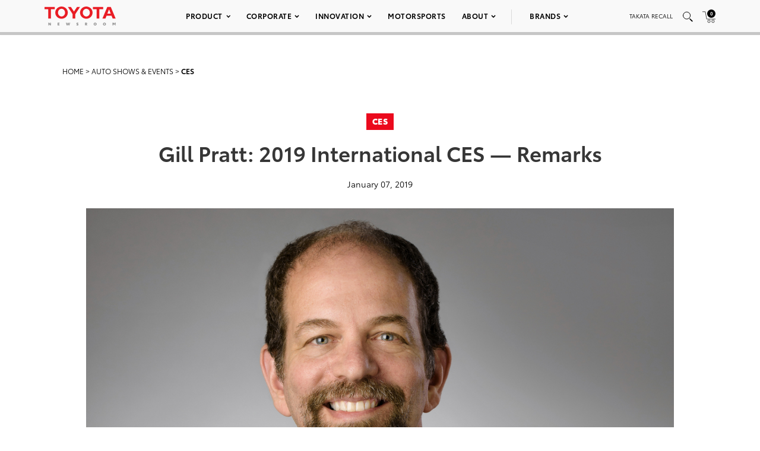

--- FILE ---
content_type: text/html; charset=utf-8
request_url: https://www.google.com/recaptcha/api2/anchor?ar=1&k=6Ldl55gUAAAAAODWLNyPR_2KfYHNm-DfOveo0xfH&co=aHR0cHM6Ly9wcmVzc3Jvb20udG95b3RhLmNvbTo0NDM.&hl=en&v=PoyoqOPhxBO7pBk68S4YbpHZ&size=normal&anchor-ms=20000&execute-ms=30000&cb=g76gz4w61tkz
body_size: 49629
content:
<!DOCTYPE HTML><html dir="ltr" lang="en"><head><meta http-equiv="Content-Type" content="text/html; charset=UTF-8">
<meta http-equiv="X-UA-Compatible" content="IE=edge">
<title>reCAPTCHA</title>
<style type="text/css">
/* cyrillic-ext */
@font-face {
  font-family: 'Roboto';
  font-style: normal;
  font-weight: 400;
  font-stretch: 100%;
  src: url(//fonts.gstatic.com/s/roboto/v48/KFO7CnqEu92Fr1ME7kSn66aGLdTylUAMa3GUBHMdazTgWw.woff2) format('woff2');
  unicode-range: U+0460-052F, U+1C80-1C8A, U+20B4, U+2DE0-2DFF, U+A640-A69F, U+FE2E-FE2F;
}
/* cyrillic */
@font-face {
  font-family: 'Roboto';
  font-style: normal;
  font-weight: 400;
  font-stretch: 100%;
  src: url(//fonts.gstatic.com/s/roboto/v48/KFO7CnqEu92Fr1ME7kSn66aGLdTylUAMa3iUBHMdazTgWw.woff2) format('woff2');
  unicode-range: U+0301, U+0400-045F, U+0490-0491, U+04B0-04B1, U+2116;
}
/* greek-ext */
@font-face {
  font-family: 'Roboto';
  font-style: normal;
  font-weight: 400;
  font-stretch: 100%;
  src: url(//fonts.gstatic.com/s/roboto/v48/KFO7CnqEu92Fr1ME7kSn66aGLdTylUAMa3CUBHMdazTgWw.woff2) format('woff2');
  unicode-range: U+1F00-1FFF;
}
/* greek */
@font-face {
  font-family: 'Roboto';
  font-style: normal;
  font-weight: 400;
  font-stretch: 100%;
  src: url(//fonts.gstatic.com/s/roboto/v48/KFO7CnqEu92Fr1ME7kSn66aGLdTylUAMa3-UBHMdazTgWw.woff2) format('woff2');
  unicode-range: U+0370-0377, U+037A-037F, U+0384-038A, U+038C, U+038E-03A1, U+03A3-03FF;
}
/* math */
@font-face {
  font-family: 'Roboto';
  font-style: normal;
  font-weight: 400;
  font-stretch: 100%;
  src: url(//fonts.gstatic.com/s/roboto/v48/KFO7CnqEu92Fr1ME7kSn66aGLdTylUAMawCUBHMdazTgWw.woff2) format('woff2');
  unicode-range: U+0302-0303, U+0305, U+0307-0308, U+0310, U+0312, U+0315, U+031A, U+0326-0327, U+032C, U+032F-0330, U+0332-0333, U+0338, U+033A, U+0346, U+034D, U+0391-03A1, U+03A3-03A9, U+03B1-03C9, U+03D1, U+03D5-03D6, U+03F0-03F1, U+03F4-03F5, U+2016-2017, U+2034-2038, U+203C, U+2040, U+2043, U+2047, U+2050, U+2057, U+205F, U+2070-2071, U+2074-208E, U+2090-209C, U+20D0-20DC, U+20E1, U+20E5-20EF, U+2100-2112, U+2114-2115, U+2117-2121, U+2123-214F, U+2190, U+2192, U+2194-21AE, U+21B0-21E5, U+21F1-21F2, U+21F4-2211, U+2213-2214, U+2216-22FF, U+2308-230B, U+2310, U+2319, U+231C-2321, U+2336-237A, U+237C, U+2395, U+239B-23B7, U+23D0, U+23DC-23E1, U+2474-2475, U+25AF, U+25B3, U+25B7, U+25BD, U+25C1, U+25CA, U+25CC, U+25FB, U+266D-266F, U+27C0-27FF, U+2900-2AFF, U+2B0E-2B11, U+2B30-2B4C, U+2BFE, U+3030, U+FF5B, U+FF5D, U+1D400-1D7FF, U+1EE00-1EEFF;
}
/* symbols */
@font-face {
  font-family: 'Roboto';
  font-style: normal;
  font-weight: 400;
  font-stretch: 100%;
  src: url(//fonts.gstatic.com/s/roboto/v48/KFO7CnqEu92Fr1ME7kSn66aGLdTylUAMaxKUBHMdazTgWw.woff2) format('woff2');
  unicode-range: U+0001-000C, U+000E-001F, U+007F-009F, U+20DD-20E0, U+20E2-20E4, U+2150-218F, U+2190, U+2192, U+2194-2199, U+21AF, U+21E6-21F0, U+21F3, U+2218-2219, U+2299, U+22C4-22C6, U+2300-243F, U+2440-244A, U+2460-24FF, U+25A0-27BF, U+2800-28FF, U+2921-2922, U+2981, U+29BF, U+29EB, U+2B00-2BFF, U+4DC0-4DFF, U+FFF9-FFFB, U+10140-1018E, U+10190-1019C, U+101A0, U+101D0-101FD, U+102E0-102FB, U+10E60-10E7E, U+1D2C0-1D2D3, U+1D2E0-1D37F, U+1F000-1F0FF, U+1F100-1F1AD, U+1F1E6-1F1FF, U+1F30D-1F30F, U+1F315, U+1F31C, U+1F31E, U+1F320-1F32C, U+1F336, U+1F378, U+1F37D, U+1F382, U+1F393-1F39F, U+1F3A7-1F3A8, U+1F3AC-1F3AF, U+1F3C2, U+1F3C4-1F3C6, U+1F3CA-1F3CE, U+1F3D4-1F3E0, U+1F3ED, U+1F3F1-1F3F3, U+1F3F5-1F3F7, U+1F408, U+1F415, U+1F41F, U+1F426, U+1F43F, U+1F441-1F442, U+1F444, U+1F446-1F449, U+1F44C-1F44E, U+1F453, U+1F46A, U+1F47D, U+1F4A3, U+1F4B0, U+1F4B3, U+1F4B9, U+1F4BB, U+1F4BF, U+1F4C8-1F4CB, U+1F4D6, U+1F4DA, U+1F4DF, U+1F4E3-1F4E6, U+1F4EA-1F4ED, U+1F4F7, U+1F4F9-1F4FB, U+1F4FD-1F4FE, U+1F503, U+1F507-1F50B, U+1F50D, U+1F512-1F513, U+1F53E-1F54A, U+1F54F-1F5FA, U+1F610, U+1F650-1F67F, U+1F687, U+1F68D, U+1F691, U+1F694, U+1F698, U+1F6AD, U+1F6B2, U+1F6B9-1F6BA, U+1F6BC, U+1F6C6-1F6CF, U+1F6D3-1F6D7, U+1F6E0-1F6EA, U+1F6F0-1F6F3, U+1F6F7-1F6FC, U+1F700-1F7FF, U+1F800-1F80B, U+1F810-1F847, U+1F850-1F859, U+1F860-1F887, U+1F890-1F8AD, U+1F8B0-1F8BB, U+1F8C0-1F8C1, U+1F900-1F90B, U+1F93B, U+1F946, U+1F984, U+1F996, U+1F9E9, U+1FA00-1FA6F, U+1FA70-1FA7C, U+1FA80-1FA89, U+1FA8F-1FAC6, U+1FACE-1FADC, U+1FADF-1FAE9, U+1FAF0-1FAF8, U+1FB00-1FBFF;
}
/* vietnamese */
@font-face {
  font-family: 'Roboto';
  font-style: normal;
  font-weight: 400;
  font-stretch: 100%;
  src: url(//fonts.gstatic.com/s/roboto/v48/KFO7CnqEu92Fr1ME7kSn66aGLdTylUAMa3OUBHMdazTgWw.woff2) format('woff2');
  unicode-range: U+0102-0103, U+0110-0111, U+0128-0129, U+0168-0169, U+01A0-01A1, U+01AF-01B0, U+0300-0301, U+0303-0304, U+0308-0309, U+0323, U+0329, U+1EA0-1EF9, U+20AB;
}
/* latin-ext */
@font-face {
  font-family: 'Roboto';
  font-style: normal;
  font-weight: 400;
  font-stretch: 100%;
  src: url(//fonts.gstatic.com/s/roboto/v48/KFO7CnqEu92Fr1ME7kSn66aGLdTylUAMa3KUBHMdazTgWw.woff2) format('woff2');
  unicode-range: U+0100-02BA, U+02BD-02C5, U+02C7-02CC, U+02CE-02D7, U+02DD-02FF, U+0304, U+0308, U+0329, U+1D00-1DBF, U+1E00-1E9F, U+1EF2-1EFF, U+2020, U+20A0-20AB, U+20AD-20C0, U+2113, U+2C60-2C7F, U+A720-A7FF;
}
/* latin */
@font-face {
  font-family: 'Roboto';
  font-style: normal;
  font-weight: 400;
  font-stretch: 100%;
  src: url(//fonts.gstatic.com/s/roboto/v48/KFO7CnqEu92Fr1ME7kSn66aGLdTylUAMa3yUBHMdazQ.woff2) format('woff2');
  unicode-range: U+0000-00FF, U+0131, U+0152-0153, U+02BB-02BC, U+02C6, U+02DA, U+02DC, U+0304, U+0308, U+0329, U+2000-206F, U+20AC, U+2122, U+2191, U+2193, U+2212, U+2215, U+FEFF, U+FFFD;
}
/* cyrillic-ext */
@font-face {
  font-family: 'Roboto';
  font-style: normal;
  font-weight: 500;
  font-stretch: 100%;
  src: url(//fonts.gstatic.com/s/roboto/v48/KFO7CnqEu92Fr1ME7kSn66aGLdTylUAMa3GUBHMdazTgWw.woff2) format('woff2');
  unicode-range: U+0460-052F, U+1C80-1C8A, U+20B4, U+2DE0-2DFF, U+A640-A69F, U+FE2E-FE2F;
}
/* cyrillic */
@font-face {
  font-family: 'Roboto';
  font-style: normal;
  font-weight: 500;
  font-stretch: 100%;
  src: url(//fonts.gstatic.com/s/roboto/v48/KFO7CnqEu92Fr1ME7kSn66aGLdTylUAMa3iUBHMdazTgWw.woff2) format('woff2');
  unicode-range: U+0301, U+0400-045F, U+0490-0491, U+04B0-04B1, U+2116;
}
/* greek-ext */
@font-face {
  font-family: 'Roboto';
  font-style: normal;
  font-weight: 500;
  font-stretch: 100%;
  src: url(//fonts.gstatic.com/s/roboto/v48/KFO7CnqEu92Fr1ME7kSn66aGLdTylUAMa3CUBHMdazTgWw.woff2) format('woff2');
  unicode-range: U+1F00-1FFF;
}
/* greek */
@font-face {
  font-family: 'Roboto';
  font-style: normal;
  font-weight: 500;
  font-stretch: 100%;
  src: url(//fonts.gstatic.com/s/roboto/v48/KFO7CnqEu92Fr1ME7kSn66aGLdTylUAMa3-UBHMdazTgWw.woff2) format('woff2');
  unicode-range: U+0370-0377, U+037A-037F, U+0384-038A, U+038C, U+038E-03A1, U+03A3-03FF;
}
/* math */
@font-face {
  font-family: 'Roboto';
  font-style: normal;
  font-weight: 500;
  font-stretch: 100%;
  src: url(//fonts.gstatic.com/s/roboto/v48/KFO7CnqEu92Fr1ME7kSn66aGLdTylUAMawCUBHMdazTgWw.woff2) format('woff2');
  unicode-range: U+0302-0303, U+0305, U+0307-0308, U+0310, U+0312, U+0315, U+031A, U+0326-0327, U+032C, U+032F-0330, U+0332-0333, U+0338, U+033A, U+0346, U+034D, U+0391-03A1, U+03A3-03A9, U+03B1-03C9, U+03D1, U+03D5-03D6, U+03F0-03F1, U+03F4-03F5, U+2016-2017, U+2034-2038, U+203C, U+2040, U+2043, U+2047, U+2050, U+2057, U+205F, U+2070-2071, U+2074-208E, U+2090-209C, U+20D0-20DC, U+20E1, U+20E5-20EF, U+2100-2112, U+2114-2115, U+2117-2121, U+2123-214F, U+2190, U+2192, U+2194-21AE, U+21B0-21E5, U+21F1-21F2, U+21F4-2211, U+2213-2214, U+2216-22FF, U+2308-230B, U+2310, U+2319, U+231C-2321, U+2336-237A, U+237C, U+2395, U+239B-23B7, U+23D0, U+23DC-23E1, U+2474-2475, U+25AF, U+25B3, U+25B7, U+25BD, U+25C1, U+25CA, U+25CC, U+25FB, U+266D-266F, U+27C0-27FF, U+2900-2AFF, U+2B0E-2B11, U+2B30-2B4C, U+2BFE, U+3030, U+FF5B, U+FF5D, U+1D400-1D7FF, U+1EE00-1EEFF;
}
/* symbols */
@font-face {
  font-family: 'Roboto';
  font-style: normal;
  font-weight: 500;
  font-stretch: 100%;
  src: url(//fonts.gstatic.com/s/roboto/v48/KFO7CnqEu92Fr1ME7kSn66aGLdTylUAMaxKUBHMdazTgWw.woff2) format('woff2');
  unicode-range: U+0001-000C, U+000E-001F, U+007F-009F, U+20DD-20E0, U+20E2-20E4, U+2150-218F, U+2190, U+2192, U+2194-2199, U+21AF, U+21E6-21F0, U+21F3, U+2218-2219, U+2299, U+22C4-22C6, U+2300-243F, U+2440-244A, U+2460-24FF, U+25A0-27BF, U+2800-28FF, U+2921-2922, U+2981, U+29BF, U+29EB, U+2B00-2BFF, U+4DC0-4DFF, U+FFF9-FFFB, U+10140-1018E, U+10190-1019C, U+101A0, U+101D0-101FD, U+102E0-102FB, U+10E60-10E7E, U+1D2C0-1D2D3, U+1D2E0-1D37F, U+1F000-1F0FF, U+1F100-1F1AD, U+1F1E6-1F1FF, U+1F30D-1F30F, U+1F315, U+1F31C, U+1F31E, U+1F320-1F32C, U+1F336, U+1F378, U+1F37D, U+1F382, U+1F393-1F39F, U+1F3A7-1F3A8, U+1F3AC-1F3AF, U+1F3C2, U+1F3C4-1F3C6, U+1F3CA-1F3CE, U+1F3D4-1F3E0, U+1F3ED, U+1F3F1-1F3F3, U+1F3F5-1F3F7, U+1F408, U+1F415, U+1F41F, U+1F426, U+1F43F, U+1F441-1F442, U+1F444, U+1F446-1F449, U+1F44C-1F44E, U+1F453, U+1F46A, U+1F47D, U+1F4A3, U+1F4B0, U+1F4B3, U+1F4B9, U+1F4BB, U+1F4BF, U+1F4C8-1F4CB, U+1F4D6, U+1F4DA, U+1F4DF, U+1F4E3-1F4E6, U+1F4EA-1F4ED, U+1F4F7, U+1F4F9-1F4FB, U+1F4FD-1F4FE, U+1F503, U+1F507-1F50B, U+1F50D, U+1F512-1F513, U+1F53E-1F54A, U+1F54F-1F5FA, U+1F610, U+1F650-1F67F, U+1F687, U+1F68D, U+1F691, U+1F694, U+1F698, U+1F6AD, U+1F6B2, U+1F6B9-1F6BA, U+1F6BC, U+1F6C6-1F6CF, U+1F6D3-1F6D7, U+1F6E0-1F6EA, U+1F6F0-1F6F3, U+1F6F7-1F6FC, U+1F700-1F7FF, U+1F800-1F80B, U+1F810-1F847, U+1F850-1F859, U+1F860-1F887, U+1F890-1F8AD, U+1F8B0-1F8BB, U+1F8C0-1F8C1, U+1F900-1F90B, U+1F93B, U+1F946, U+1F984, U+1F996, U+1F9E9, U+1FA00-1FA6F, U+1FA70-1FA7C, U+1FA80-1FA89, U+1FA8F-1FAC6, U+1FACE-1FADC, U+1FADF-1FAE9, U+1FAF0-1FAF8, U+1FB00-1FBFF;
}
/* vietnamese */
@font-face {
  font-family: 'Roboto';
  font-style: normal;
  font-weight: 500;
  font-stretch: 100%;
  src: url(//fonts.gstatic.com/s/roboto/v48/KFO7CnqEu92Fr1ME7kSn66aGLdTylUAMa3OUBHMdazTgWw.woff2) format('woff2');
  unicode-range: U+0102-0103, U+0110-0111, U+0128-0129, U+0168-0169, U+01A0-01A1, U+01AF-01B0, U+0300-0301, U+0303-0304, U+0308-0309, U+0323, U+0329, U+1EA0-1EF9, U+20AB;
}
/* latin-ext */
@font-face {
  font-family: 'Roboto';
  font-style: normal;
  font-weight: 500;
  font-stretch: 100%;
  src: url(//fonts.gstatic.com/s/roboto/v48/KFO7CnqEu92Fr1ME7kSn66aGLdTylUAMa3KUBHMdazTgWw.woff2) format('woff2');
  unicode-range: U+0100-02BA, U+02BD-02C5, U+02C7-02CC, U+02CE-02D7, U+02DD-02FF, U+0304, U+0308, U+0329, U+1D00-1DBF, U+1E00-1E9F, U+1EF2-1EFF, U+2020, U+20A0-20AB, U+20AD-20C0, U+2113, U+2C60-2C7F, U+A720-A7FF;
}
/* latin */
@font-face {
  font-family: 'Roboto';
  font-style: normal;
  font-weight: 500;
  font-stretch: 100%;
  src: url(//fonts.gstatic.com/s/roboto/v48/KFO7CnqEu92Fr1ME7kSn66aGLdTylUAMa3yUBHMdazQ.woff2) format('woff2');
  unicode-range: U+0000-00FF, U+0131, U+0152-0153, U+02BB-02BC, U+02C6, U+02DA, U+02DC, U+0304, U+0308, U+0329, U+2000-206F, U+20AC, U+2122, U+2191, U+2193, U+2212, U+2215, U+FEFF, U+FFFD;
}
/* cyrillic-ext */
@font-face {
  font-family: 'Roboto';
  font-style: normal;
  font-weight: 900;
  font-stretch: 100%;
  src: url(//fonts.gstatic.com/s/roboto/v48/KFO7CnqEu92Fr1ME7kSn66aGLdTylUAMa3GUBHMdazTgWw.woff2) format('woff2');
  unicode-range: U+0460-052F, U+1C80-1C8A, U+20B4, U+2DE0-2DFF, U+A640-A69F, U+FE2E-FE2F;
}
/* cyrillic */
@font-face {
  font-family: 'Roboto';
  font-style: normal;
  font-weight: 900;
  font-stretch: 100%;
  src: url(//fonts.gstatic.com/s/roboto/v48/KFO7CnqEu92Fr1ME7kSn66aGLdTylUAMa3iUBHMdazTgWw.woff2) format('woff2');
  unicode-range: U+0301, U+0400-045F, U+0490-0491, U+04B0-04B1, U+2116;
}
/* greek-ext */
@font-face {
  font-family: 'Roboto';
  font-style: normal;
  font-weight: 900;
  font-stretch: 100%;
  src: url(//fonts.gstatic.com/s/roboto/v48/KFO7CnqEu92Fr1ME7kSn66aGLdTylUAMa3CUBHMdazTgWw.woff2) format('woff2');
  unicode-range: U+1F00-1FFF;
}
/* greek */
@font-face {
  font-family: 'Roboto';
  font-style: normal;
  font-weight: 900;
  font-stretch: 100%;
  src: url(//fonts.gstatic.com/s/roboto/v48/KFO7CnqEu92Fr1ME7kSn66aGLdTylUAMa3-UBHMdazTgWw.woff2) format('woff2');
  unicode-range: U+0370-0377, U+037A-037F, U+0384-038A, U+038C, U+038E-03A1, U+03A3-03FF;
}
/* math */
@font-face {
  font-family: 'Roboto';
  font-style: normal;
  font-weight: 900;
  font-stretch: 100%;
  src: url(//fonts.gstatic.com/s/roboto/v48/KFO7CnqEu92Fr1ME7kSn66aGLdTylUAMawCUBHMdazTgWw.woff2) format('woff2');
  unicode-range: U+0302-0303, U+0305, U+0307-0308, U+0310, U+0312, U+0315, U+031A, U+0326-0327, U+032C, U+032F-0330, U+0332-0333, U+0338, U+033A, U+0346, U+034D, U+0391-03A1, U+03A3-03A9, U+03B1-03C9, U+03D1, U+03D5-03D6, U+03F0-03F1, U+03F4-03F5, U+2016-2017, U+2034-2038, U+203C, U+2040, U+2043, U+2047, U+2050, U+2057, U+205F, U+2070-2071, U+2074-208E, U+2090-209C, U+20D0-20DC, U+20E1, U+20E5-20EF, U+2100-2112, U+2114-2115, U+2117-2121, U+2123-214F, U+2190, U+2192, U+2194-21AE, U+21B0-21E5, U+21F1-21F2, U+21F4-2211, U+2213-2214, U+2216-22FF, U+2308-230B, U+2310, U+2319, U+231C-2321, U+2336-237A, U+237C, U+2395, U+239B-23B7, U+23D0, U+23DC-23E1, U+2474-2475, U+25AF, U+25B3, U+25B7, U+25BD, U+25C1, U+25CA, U+25CC, U+25FB, U+266D-266F, U+27C0-27FF, U+2900-2AFF, U+2B0E-2B11, U+2B30-2B4C, U+2BFE, U+3030, U+FF5B, U+FF5D, U+1D400-1D7FF, U+1EE00-1EEFF;
}
/* symbols */
@font-face {
  font-family: 'Roboto';
  font-style: normal;
  font-weight: 900;
  font-stretch: 100%;
  src: url(//fonts.gstatic.com/s/roboto/v48/KFO7CnqEu92Fr1ME7kSn66aGLdTylUAMaxKUBHMdazTgWw.woff2) format('woff2');
  unicode-range: U+0001-000C, U+000E-001F, U+007F-009F, U+20DD-20E0, U+20E2-20E4, U+2150-218F, U+2190, U+2192, U+2194-2199, U+21AF, U+21E6-21F0, U+21F3, U+2218-2219, U+2299, U+22C4-22C6, U+2300-243F, U+2440-244A, U+2460-24FF, U+25A0-27BF, U+2800-28FF, U+2921-2922, U+2981, U+29BF, U+29EB, U+2B00-2BFF, U+4DC0-4DFF, U+FFF9-FFFB, U+10140-1018E, U+10190-1019C, U+101A0, U+101D0-101FD, U+102E0-102FB, U+10E60-10E7E, U+1D2C0-1D2D3, U+1D2E0-1D37F, U+1F000-1F0FF, U+1F100-1F1AD, U+1F1E6-1F1FF, U+1F30D-1F30F, U+1F315, U+1F31C, U+1F31E, U+1F320-1F32C, U+1F336, U+1F378, U+1F37D, U+1F382, U+1F393-1F39F, U+1F3A7-1F3A8, U+1F3AC-1F3AF, U+1F3C2, U+1F3C4-1F3C6, U+1F3CA-1F3CE, U+1F3D4-1F3E0, U+1F3ED, U+1F3F1-1F3F3, U+1F3F5-1F3F7, U+1F408, U+1F415, U+1F41F, U+1F426, U+1F43F, U+1F441-1F442, U+1F444, U+1F446-1F449, U+1F44C-1F44E, U+1F453, U+1F46A, U+1F47D, U+1F4A3, U+1F4B0, U+1F4B3, U+1F4B9, U+1F4BB, U+1F4BF, U+1F4C8-1F4CB, U+1F4D6, U+1F4DA, U+1F4DF, U+1F4E3-1F4E6, U+1F4EA-1F4ED, U+1F4F7, U+1F4F9-1F4FB, U+1F4FD-1F4FE, U+1F503, U+1F507-1F50B, U+1F50D, U+1F512-1F513, U+1F53E-1F54A, U+1F54F-1F5FA, U+1F610, U+1F650-1F67F, U+1F687, U+1F68D, U+1F691, U+1F694, U+1F698, U+1F6AD, U+1F6B2, U+1F6B9-1F6BA, U+1F6BC, U+1F6C6-1F6CF, U+1F6D3-1F6D7, U+1F6E0-1F6EA, U+1F6F0-1F6F3, U+1F6F7-1F6FC, U+1F700-1F7FF, U+1F800-1F80B, U+1F810-1F847, U+1F850-1F859, U+1F860-1F887, U+1F890-1F8AD, U+1F8B0-1F8BB, U+1F8C0-1F8C1, U+1F900-1F90B, U+1F93B, U+1F946, U+1F984, U+1F996, U+1F9E9, U+1FA00-1FA6F, U+1FA70-1FA7C, U+1FA80-1FA89, U+1FA8F-1FAC6, U+1FACE-1FADC, U+1FADF-1FAE9, U+1FAF0-1FAF8, U+1FB00-1FBFF;
}
/* vietnamese */
@font-face {
  font-family: 'Roboto';
  font-style: normal;
  font-weight: 900;
  font-stretch: 100%;
  src: url(//fonts.gstatic.com/s/roboto/v48/KFO7CnqEu92Fr1ME7kSn66aGLdTylUAMa3OUBHMdazTgWw.woff2) format('woff2');
  unicode-range: U+0102-0103, U+0110-0111, U+0128-0129, U+0168-0169, U+01A0-01A1, U+01AF-01B0, U+0300-0301, U+0303-0304, U+0308-0309, U+0323, U+0329, U+1EA0-1EF9, U+20AB;
}
/* latin-ext */
@font-face {
  font-family: 'Roboto';
  font-style: normal;
  font-weight: 900;
  font-stretch: 100%;
  src: url(//fonts.gstatic.com/s/roboto/v48/KFO7CnqEu92Fr1ME7kSn66aGLdTylUAMa3KUBHMdazTgWw.woff2) format('woff2');
  unicode-range: U+0100-02BA, U+02BD-02C5, U+02C7-02CC, U+02CE-02D7, U+02DD-02FF, U+0304, U+0308, U+0329, U+1D00-1DBF, U+1E00-1E9F, U+1EF2-1EFF, U+2020, U+20A0-20AB, U+20AD-20C0, U+2113, U+2C60-2C7F, U+A720-A7FF;
}
/* latin */
@font-face {
  font-family: 'Roboto';
  font-style: normal;
  font-weight: 900;
  font-stretch: 100%;
  src: url(//fonts.gstatic.com/s/roboto/v48/KFO7CnqEu92Fr1ME7kSn66aGLdTylUAMa3yUBHMdazQ.woff2) format('woff2');
  unicode-range: U+0000-00FF, U+0131, U+0152-0153, U+02BB-02BC, U+02C6, U+02DA, U+02DC, U+0304, U+0308, U+0329, U+2000-206F, U+20AC, U+2122, U+2191, U+2193, U+2212, U+2215, U+FEFF, U+FFFD;
}

</style>
<link rel="stylesheet" type="text/css" href="https://www.gstatic.com/recaptcha/releases/PoyoqOPhxBO7pBk68S4YbpHZ/styles__ltr.css">
<script nonce="RRfpUCMUehiyEaFsrksE-A" type="text/javascript">window['__recaptcha_api'] = 'https://www.google.com/recaptcha/api2/';</script>
<script type="text/javascript" src="https://www.gstatic.com/recaptcha/releases/PoyoqOPhxBO7pBk68S4YbpHZ/recaptcha__en.js" nonce="RRfpUCMUehiyEaFsrksE-A">
      
    </script></head>
<body><div id="rc-anchor-alert" class="rc-anchor-alert"></div>
<input type="hidden" id="recaptcha-token" value="[base64]">
<script type="text/javascript" nonce="RRfpUCMUehiyEaFsrksE-A">
      recaptcha.anchor.Main.init("[\x22ainput\x22,[\x22bgdata\x22,\x22\x22,\[base64]/[base64]/MjU1Ong/[base64]/[base64]/[base64]/[base64]/[base64]/[base64]/[base64]/[base64]/[base64]/[base64]/[base64]/[base64]/[base64]/[base64]/[base64]\\u003d\x22,\[base64]\\u003d\x22,\[base64]/CjsKjDMOowo7DnsOFfsKLw5w5NsKdwrIMwrPCl8KcSG1xwrMzw5FGwr8Kw6vDiMKOT8K2wqlWZQDChH0bw4A2YwMKwr8Hw6XDpMOZwoLDkcKQw5ojwoBTHl/DuMKCwrTDpnzClMOwfMKSw6vCv8KpScKZJcOqTCTDhcKhVXrDusK/DMOVU0/Ct8O0TMO4w4hbeMK5w6fCp1d1wqk0azUCwpDDlXPDjcOJwrjDhsKRHzxLw6TDmMOhwr3CvHXCiT9EwrtRS8O/YsO0wonCj8KKwoLCmEXCtMOYYcKgKcKDworDgGt4f1h7U8KYbsKIJsKVwrnCjMOfw6Uew65Lw4fCiQcwwq/CkEvDtGvCgE7Cm147w7PDu8K2IcKUwrhvdxcvwrHClsO0EUPCg2Bpwo0Cw6dMGMKBdG4UU8K6E3HDlhR3wooTwoPDgsO3bcKVAcOqwrt5w7nCrsKlb8KPeMKwQ8KtJFoqwpHCi8KcJQ7Cr1/DrMKIc0ANSB4EDSHCqMOjNsONw6NKHsKaw4BYF0bClj3Co0vCgWDCvcOhUgnDssOOH8Kfw68Xb8KwLjTCtsKUOCkpRMKsMS5ww4RSSMKAcQnDhMOqwqTCvTd1VsKiZwszwoYFw6/ChMOUCsK4UMOew4xEwpzDqMKxw7vDtXcbH8O4woNUwqHDpGIAw53Dmw/CjsKbwo4LwoHDhQfDvAF/w5Z7dMKzw77ChE3DjMKqwpPDjcOHw7swIcOewoccFcKlXsKicsKUwq3DjCx6w6FcZl8lNUwnQRbDjcKhIT/DlsOqasOQw5bCnxLDrcKPbh8FF8O4TwY9U8OIOA/Dig8IGcKlw53CjMKlLFjDiHXDoMOXwrzCk8K3ccKkw7LCug/[base64]/CscKfckBywrRLwrRDw5fDhMOhZE8yw6LCu8K2wo3DoMKLwr3Dq8O5YVDCrAUOBsKowr/DskkEwopBZU3CqDllw4bCq8KWazXCj8K9acOvw7DDqRkvGcOYwrHCgBBaOcOzw5oaw4RBw6/[base64]/w7TDqEVUHMK+K8O6w6t0wqDCnsKkw7oRUglOw6HCukguMlzCtFMyJsKww5NuwrrCryxZwpnCvzXDicOawr/DoMOKw73CpMKXwqRRasKdDQrChMO1P8KWVcKMwow3w4zDhF04wrfDkU1bw6nDsVkjUw/[base64]/DkDfDtHHCmMOzw7NowrFjw7ZoZynCl8OywpbDuMK+wrnDpHzDg8KWw5hDJg0JwpY8w5w4RxvDkMOpw7Yvw4omMw3CtsKTb8Kiblckwq9MPEzCgsOdwo7DoMOGXWbCnAbDusODesKfEcKow4/CjsKbAENLwrnCkMKbCMKbDzTDo1jCoMORw7lTHGPDnyTCicOXw4LCm2wAa8OBw6EAw71vwrEMZRZjAxE+w6/DvAZOL8K4wqBPwqdowq/CtMKiw5fCsW8fwqsNw4oXMxF+wo17w4MTwr3DqxIJw7zCq8OkwqZIdsONesOVwo0UwqvCixzDtcOzw6PDpMKjwr8qRcO8w54vW8O2wo7DtsKgwrRNSMK9woVMwo/CngXCn8K1wr9nCsKgVlhqwrXCkcKIOsKVWF9TRMOmw7pVX8KVXsKzw4UhBR46QcOVEsKzwpBVK8ObfMOBw4t7w7fDtD/DsMOow7LCgVLDp8OHN2/[base64]/wpdMwqN7w6R+w589woTDucKKd3jDqVNWdgnCpXnCpzY4cSUCwqANw6bDvsOLwpoUeMKKKVd0NsOgBsKQf8KEwrxOwrx7fsKMLm1hwr/Cl8OvwqLDkB18YEnCvjdSIsKNSGjCilnDsE7CucKxdcKZw6zCjcOTA8OYSljChMOmw6Z4w7I4XMO/[base64]/Cr8KgEsOuw5ViDU/[base64]/Cj8OifVbChGnCs8KYC8KaJil/OUvDm38cwrHCnsKDwrnDj8Oowr/[base64]/[base64]/DvBLDicKceFQHwoJNw4DCt0cmMcKENi7DkQc5w5HCnHkaZcOIw7/Ckw5NcBPCm8K7U3MjLQPCskJtwroRw7Q2eX1kw6AlLsOsI8KvHwhNCh93wp3DusKna1LDvWIiTDDCi1VJbcKIN8KRw6pAf0Y1w5cbw43Dnh7CpMOpw7MmRF/Cn8KbDX7Dnl46w6UrCRB3VXgbwrHCmMO+wr3ClcKHw5TDjlrCnVRRGsOmwoZWSsKMEB/Cv2JrwpjCuMKOwo3Dn8OEw7HDggbCkh7Dj8OqwrAFwojClsO9fk5qSMOdwp/DhnXCijDDjzTDrMOpGSkdKVsBURF8w5cnw71/wr/CqMKawo9Sw7zDmHTChWXDkzk3BMK/HR5QJcKVE8K1wq3DlcKWb2xCw5LDj8Kuwrhew4LDgMK9VEbDusKCbhvDhFo+wqMSZcKtYFFJw7kgw4s9wrDDqW3Dnwhywr/DosKzw4kXacOIwovDusKhwrjDpEDCvidNSxrCmsO/ai0mwrpHwrMGw73DgStxJ8KbYmMaQXvCqcKQw6HCqUgTwoogBRspOhk8w4JwB28hw5x0wqscYQAcwrPDvsKRwqnCtcK3wrY2JsOiw7rDh8K7KCvCqUDCvMO1RsKWQMOYw7bClsKXWBhEa1DClgsZEsOiRMKXZ2Z6d2oRw6lXwqTCi8OhXjsyNMKBwoHDrsO/AsOnwrLDqcKLPWTDhlh5w4k5X1NrwphVw73Du8KDLsKIXA8FQMK1wrU2QXdZAmLDpcKCw6k/w5fCiizDmgs+XWJnwptewoXDhMOGwqsLwq/CoBLCrMOZKMOAw7rDi8OpTRbDvEbDn8OpwrMzTSsew6QOw71ow7nCt0DDtCMLecOeMwZywq7DhRPCo8OrN8KFNcO2PsKkw7rDlMKbw5hYOQ9dw7XDicO/w6/DnMKFw6sxYsKSTsOyw79+w5/DvnzCuMK9w4rCgFzDpnJ5NBDDhsKcw40vw5vDg0TCisOcecKJE8Kdw6jDssOGw5RQwrTChx7DrMKew5XCiFDCv8OnFcOiDMOJWinCt8KmTMKQJEp4wqVCw7fDtAjDjMO+w4xXwqMudXBsw7/[base64]/[base64]/DslvCkDfCsW7DicOYW8ONw7jDsMK1wpPCnsKFwq3Cj3JgdsO/dVrCrQgvw4XDr1MTw5s/[base64]/GsOOI8OEQsOUw5psa8KuHWPCvVPDksKAwpsQX3DCozzDtcK0S8OoesOSGMOFw7V9BcO0TSMKSw/DhF7Dg8KPw4dQFX7DogtvEg5SSlUxJMOuwrTCvsO2XsOvTEQsCVTClsOvTcOTJcKdwqUhXMOow61FNMK6wqIaGCkoBlYqeng6YsOzHQjCswXCgVIUwqZ1wo/Ci8O/[base64]/Cv8KawpHCtXLCk8KLwolVfD3Dv8KHIMKNw53CvyYTw73DlMOow5h2N8OTwqAWLsOFK3rCrMOYK1nCnUbCmHHCjwTDiMKcw6kRwo7CtA12NmFFw5LDhRHCiVQkZlgaI8KRD8K4cynCnsOBOjQTbQTCj2TCicOjwrkjwpzDncOmwpA7w4Jqw6/Crx3CrcKgY1/[base64]/DoSbDo8Oaw5EGwpMBwoXDo8KdJsKPw5ZTwovDkE7DgjdKw6XChAvClTnDgMOgU8ORdMO/W2h8wpsRw5kswr/Cr1JNc1UswohTd8KxHm1ZwpLCt0IqJBvCisOebMOzw45hw7XCusOrdMKDwpTDsMKUQAzDvsKIRsOEw5bDr25iwr0vw4zDgMKOfHIrwoTDv38ow4LDhkLCpVkkblTCpcKKw5bCnzxdw5rDtsKcNktjw5/DrjYnwrjDogk8wq7DhMKINMOCwpcRw7k6AsKpLi/[base64]/DusOkwoPCg0YQZsOhwpoDw699wr/[base64]/wqzCmzzCsgISU8OAw5Vhw4cmwozDiMOKwpMaDVLDisKmVFDDjGxQwo5QwojDnMKWbcK5wrNxw77Col9QBcO5wpvDlkPCkEfCvMKyw68QwrxUdAxJwq/DqMOnwqHCtCopworDj8K4w7R3ZEs2wrjDuT3DoxMyw7zCiTHDtTgCw6/DjwnDkFIvw63CiQnDscOKasOLYMKwwo/[base64]/[base64]/[base64]/Dr0bDrMK6JlQwVyYow7hTJ3h8woYPLMK2CDgNCHDDh8Obwr3CosK8woM1wrdWwqgmW0rDvSXDrMKhbWE8wogPAsOjZMK+w7E/TMKiw5c2w51aXBo2w4gswpUSI8OcC2/CvG7CqXxVwr/[base64]/[base64]/bsKpJMK3w6EqI8KSE8OzwpFlwqwpVXMxc2EdXcKLwqDDrijCl1w/KmvDpcKYw4rDosOjwrrDlcKqcn8dwp5iJcO4ExrDpMKbw4Rdw6PCo8OMJsO0wqXCrFUkwqDCmMOHw6dCGjp3wqTDl8K5UyNjRkrDr8ONwpPCkiB+PcKpwq7DpsO6wq3CtMK5N0LDl33DqsORMMO3w7x+V0QnYznDllk7wp/[base64]/DmcOXwofDhsOCBMOHVhwEw7hSJURhScKgPArChsOYLcKXwpRCKTvCgmIAa3HCgsKXw7B/E8KwfSFRw58hwpkIwqVnw7/ClirChsKtJDBgasObJ8OTeMKUQG1ZwrjDl18Mw5YeTQvCjMOhwqg4Rnhcw5c9w57Cg8KrOcKSNC86dW7CncKCF8O4UsOZfFEHHmjDjcKBTcKrw7TDjDTDsHEGJHLDrGBOPnIbw5/[base64]/CnnTDtMOsw6M4RB95wqRcw6/CildJw6zDullVfyPDpMKoEDRaw757wqEew6vCkgtxwozDjsKgLwxEQAZUw6MTwpzDoA4oecOHUiQhw5rCvsOKeMOfEVfCvsO/[base64]/DkcKKw4nCqkPCvMOUw6kiaA3DicORTh9nC8Kmw7M4w7d0MQlZwqoEwr1LfCPDhAlBAcKSFcOFXMKHwoIfw7Anwr3DuUwqZVLDt2Uxw69WDD8MAcKPw7LDtAQWfQnCqE/Co8OEZ8Omw6fChsKgTDgOFQp8Sj/CmkbCiF3DiScew4Jbw4kuwrJcTSMFIsKpITd6w7FmFSDCl8KyCGbCscORW8KKd8O/[base64]/CsBjDsMKJwqDCrSbCqMKrw7LCrkHCjifDimsbT8OMPnoiOF/DpHx4X2hfw6rCg8OSHnw0dD3CqsOEwqoBOgE4cDzCssOhwqPDqcKUw5vCqS3DjcOOw5rDikl7wofCgMOJwpvCtcKXQ3PDnsKcw55Tw68hwrDCgcOhw4FZw4JeFlZlOsOvKi/DjwLCpMOtXcOqG8Kow5TDhsOACMO3w45sIMOpCWzCoD0Tw6oaWsO6dsKxdw03w4wSacKyN33DlcKMJhPCm8KPP8O/c07Dm1l+NgzCsz3CllFoL8OKf0t3w7/DnxHCrcOPw7QHw7Zzwo/CmcOfw7xqMzXDiMOew7fDqDLDocKFRcKtw47Cj1rCvk7DscOsw7XDvWUTMcKofgfCqBrDqcKpw5XCvhULeEvCl1zDocOpFcKywrzDsj3DvC7CmwZLw5/CtMK1XH/ChCAfVR3DmcOhesKAIEzDjjfDvMK9W8KIOMOUw4HDsEd0w7rDq8KwMSI7w5nCoh/[base64]/wq7DmxFZw4AFdsOlNsOFw6TCgMOTccKof8OKwovCtMKkJcOiKcORBsOrw5jDnMKVw5wUwoLDuCJhw75LwpYhw4k7wrjDuxDDlz/[base64]/wod6KVIJw5Z6NsOPwoR4w5k8CGMuw6oAfQfClMOiJA54wojDkhXDpsK7wqHCp8KdwrDDqMOkMcKMWcOTwp1+Nz9vNSbCjcK9CsORXcKLKsKrwr/[base64]/Dg8OCGB7Cji/Dr8KZfhTCgAdMwoQewoDCqsKLOw7Dk8KDw5xiw5rCom/[base64]/D8KLwoTCmyF6CB/DhMKVWyrCnRB9N8KGw6HDhsKBKWnDpWDCk8KEBsO9GSTDvMKYbcOHwp/CoUZIw6vDvsOdWsOTOsOpwo3CszdNZx7Dig/[base64]/Cv8ORwobCqGRfwoDDv8OEA8OrK8KudHUswrPDn8KGMcK8wq0Hwr4lw7vDkxjCqHJ5Y1tuasOrw78hCMOCw7HDlMKDw6kmFw1iwpXDgi/[base64]/DnAFHwoxpwpJKwqXDhmMgwqjCpyZOw7TDvTfDk3jCnl7DlMOFw4INw4rDh8KlNxjChlrDhxdpLGDDmsOyw6vCpcKlA8Oewqp9wrzCnxwqw57CpUlkYsKKw57CncKeAsK8wrYzwozDjMOHd8KZwr/CjDLCgcOdEUlfTylyw5/CpzHCiMK2w7pUw5vCl8OlwpPCncKtw60JBT8ywrAUwqd/KCAKBcKCdFbCkTVJUcOBwogQw7Nfw57CqhfCgMKNP0LCgMKSwr1jw4cLDsOuwrzCiXt9EsKkwqJdMWbCqwl9w7zDhiTDgsKnBsKKLMKqN8OEw6Qawo/CvcOiBMKPwo7ClMOneWErwrYGwrzDi8O9WMOwwqlFwpjDnsKCwpknXXnCvMOWY8OUMsO+cCdzw7p3eVk9wrbDvcOhwos6XcKYBsKJMsOwwr7CpH/Cjywgw6zCr8KpwozDgiXCoDQhw7UEG3/CixUpTsObw69xwqHDv8KSfRQ+KsOET8OOwpXDkMO6w6fCjMO1NQrDncOBWMKvw4/DqjTCgMKFBg5ywo0Tw7bDhcKew6QiI8K2eHXDu8K7w4jCiUDDjMOTbMKRwq5ZCQQtFgt9NThSwp3DtcKqQ3o0w6bDlx5ZwoUqasK+w53DkcK+wpXDr2MAJHk/[base64]/w48ww67DpWzDjcKFCsOcVcOEPsKyU8OAGsO4wpUjBz3DjHbDtwkNwoNzwr03JV8HEcKLJ8OUMMOUMsOAU8OJw63CsVLCvsK8wp04U8OOGMK+wrIAKMK7asO3wo/DtzFHwpM7EiDDs8KvOsOnDsOMw7MFw5HDt8KmDAQZIcOGNsOFecK9dSVSC8Kxw6LCqxDDjMOEwpVzAsK/PkY/[base64]/DvRfDq2lhKcKDUxZDw5/DnWR6w7HDn0HCtCx2w4vDtXAYCRLCpj9swpnCl2/Cq8Ktw5wSQ8KawpV3EyTDo2LDm2pxFsKYw5QdXMOxJDYYMRd+ADzDnWhIFMKsHcO5woMmBEsuwp0SwoLCoXlwBMOgVcKvcBPDli4KWsOQw5bCosOMGcO5w7ZHw4LDgyM4O3RwPcOcP1DCn8OYw4sjF8KhwqdiNCRgw67Do8K0w7/CrMKCFcOyw5htXsObwofDmjTDvMKYTMOGwp01w4nDiis+MjPCo8KgPE1FHsOIGxtMERDDvx7DlsO+w4bDjSwjPzEZJCHCnMOlc8KreBopwoooCMOCw7BEB8OpRMOLwr5mR3J7wqnCg8Oaej/[base64]/UnJja8KabSdrwpfDiXTCui1DYMKCM8K/[base64]/[base64]/ChMKLwrFTw7pSw7jDicOJHMOddkvDh8K+wr4cb8OzBjdbGMKVeQ4OOnhBcsKfe1LCnk/CnAdsVF3CnWYWwpRxwpULw7bCoMKww6vCh8KresKGEk3DtHfDlAQpY8KwQsKjawFUw6jDjQBzUcK2w7tJwpwpwrdDwpwKw5/DusOdYsKNU8O+Y0oWwrEiw6lnw7TDrVo/BGnDkm5pMmBqw5NAEDkAwoZkQSnDvMKpSh02MWgswrjCtTNLRMKMw4Akw77CksOcPQhnw4/DtSVZwqo7PnbCqlNKFsOnw4pPw4LCqcOLEMOKQifDq11Iwq7CvsKrMkVBw6XCqnRYw7TDjAXDmsKMwohKL8OUwoobY8O8F0rCsTtXwrN2w5ctwr7CpATDmsKSHHXDjmnDn1/DtHTCpxsCw6EjQ2rDvGnCtmtSDcKMw6jCq8KjSTjCuVMhw5/CisK6wqF5bkLCrcOxbMK2DsOUwrxdQxjCm8K9TiXCucO2HQtQR8Osw5vChg3CrMKMw4zDhRHCjhpfw4zDmcKWV8ODw5fCjMKbw5rClG7DjAoZH8OcBGTCiT/DumwcDsK4AzJHw5NLExN7e8OZwpHDoMKZIsKEw7vDlQc/w7F6w7/[base64]/Crj3CisKHEjlRbsK1FRvCvj/CnVxvQxVsw7TDrcKBwr/CmXfDnMOGw5EwJ8KVwr7CnGjCocOMdsKbw7pFK8KVw63CoA3DnkHDicKCwqDCjirDoMKaW8O8wq3Cq0otPsKawpZ5cMOgBDZ2YcKmw683wpZVw7vCkVkXwofDu2ptNHF+BsOyCA4PBUPDpl1LWktTPjExZDnDgwvDvxDCihHCtMK+az3Dhj/DtC1Bw4HDlzY1wpwXw6TDlG/Do31OeGnCvEQgwovDimTDlMOEV07DrWZgwr5hc2XCssKow7xxw5PCoUwIKRobwqUDVcO3E2fCpMONw7ocXsKlN8Kdw70Bwq9cwo96w43CtcKrXBvChBjCocOGXsKaw6sBw6jDj8KHw7XDhVXDhxjDpGASL8KWw6kiwpg5wpBaVMKbBMK5wr/DisKsVC/CiwLDnsOFw6HDsCbCtMK6wp1owrh/wqYzwqd2a8OTf3vCk8O/[base64]/Dh8KJw57CgsOww6tJw7rClg3Dsi0rwo/DpT7CmsOXJRpnei/[base64]/[base64]/DoQvCqwhcwq0Aw4ZhEiQJwq/CocKheW1qWsOCw7VXGF8jwpZzPSvCk3ZIRcORwqcHwrx9CcO5bMO3dgQ3w6zCkgVPVz86WcOfw5oTa8KZw4nCu10EwoXCp8OZw6hgw4JJwpDCjMKfwrvCnsOAFmzDs8KpwotdwrV0wqZlwp8oSsK/UMOBw4c/w44FGyPCgm7CssK+bcOIbRNYwpcWfcKkTQHCuBJXd8OgKsO0XsOSUsOUw6DCrMO1w6LCj8KnOcOic8ORw6/Cn1o5wpPDoAfDp8KTY1DCgxArZsO9fMOgwrHCpW8if8Kob8O9wp9VbMOcUR4hcwbCjkInwrTDo8Ksw4RSwp0TFFd6IB3CqFHDnsKVw5M5RExbwrXDnT/DhHJndSkrfcKswpNnKz9cB8Ocw4fDn8OXScKEw4J4AmdcEMO9w5cANMKYwqvDpMO8B8OlLgFywobDg2jDrsODACPDqMOpZmszw4rDpGbDhWnCvXMxwrtcwoMYw4F1wqXCjCjClwHDqF9xw5U/wr8Kw6HChMK/[base64]/[base64]/DvcKzDMOYwogYwpjCgB3ClsO4wp4uwpfDuMOqVndPAMOBb8KbwpkHwo4sw5k5am7DjR/[base64]/JkEIwo/DpsKLw6DCm8ObZRTCsMKdRGPCjSnCmHrCqsOjw7nCkhdwwqwXXAlwO8K8OXfDo0IkQ0zDiMKQwqrDiMKXICDCicKEwpd2K8K+wqXDsMOGw7zCucOqKsOawotsw4E4wpfCssK2wpTDiMKZw7DDl8KjwrPCvVt/SzLCrcOKSsKHElJ1wqp6wrzCosK7w63DpRTCgsKzwq3DmTlMCwkhLE3CmW/DpMOHw6VEwrsaEcK1wrPChMO4w68iw74bw6Y0wqg+wog/DMOZBsKBUMKMacK/[base64]/w7RywqwTc2XDqcKlw40ZfyZ3woByHQDDsQrCoRzCljF2w6Y3XMKEw77DpBhJw7xhbFHCsnnCgcKQQBNXw4FQesKBw51pasK9w5VIOmLCsVDCvwV+wrDCqMKDw5Elwp1RNBjDrsO3woXDqCsQwo7CkT3DucOMPF9+w6d3CsOsw7dpFsOiOMKxRMKPwp/CuMK7wpEAJcKow5cEB1/Ctz8QJlfDpQRHQ8K8BcOKFgs1wpJ3w5HDoMORacOcw77DqsOydsOBcMO0WMKVwpHDtHTDuVwtahc+wrvCqMKub8KDworCg8KlHn0DbX8UP8OaY1jDmMOsBEbChGQFccKqwo/DlsO5w45PX8KmLcKQwqUcw7QneTnDucOxw7LCisOvajwhwq0ww7/CmsKZMMKJO8OyX8KWPcKWHnczwrkVdWUiBB7Dj15dw7TDpSRFwo1GOQF6TsOuBsKEwrwMG8KQUxF5wpcOd8O2wpg3NcK3w59WwpwhIDrCtMOFwqNrbMOlw4pSHsOcWTfDgHjCilDDh1nCpi/DjD46KcKgdcO6w51aex5gNsKCwprCj3INbcK7w4RAI8K/asOowowQw6ATwqIGw5TDr0nCpMOiOMOSE8OvPS7Dt8KzwrFYAXXDuHtlw416w4PDv2gZw5wSaXBtM2jCiCgvJcKMB8KTw7FSb8OAw6fCgsOkwoEuGiLCvMOPw5zDj8KkBMKgP1NICEEYwqQvw7Mnw4lGwpLCo0LCqsK/w65xw6QlNcKOLjnCvGpiworCncKhwpXCk3LCtWMySMK5RsKYLMOMQ8K/[base64]/DvwFRw6tUdmR2MWvCg8Osw7PDtMK4w5QJMBfCqjt0wp9KDsKrd8KGwo7CshcWbhzCuGfDqSwOwrorwrzDlXhgenQCLMKSw4gfw70nwp9LwqfDkz/[base64]/Com3CnksFw4k0w5huwr7DqFfCqcOpM8Okw7ATPsKzdsKCwot6GsOCw4Fuw5zDscKfw4/CnyDCu1pKfMOXw6MnZzrCg8KPLMKWbsOabR04A3LCu8OVeT0nYsO7RMOkwpRtP1LDlHkPKGN8wqN3w7shf8KTb8OTw5DDggnCgkZdQ3PDuBDDicKUIcKbTDIcw6InUiPCvW99wpsSw6nDqcOyG23Cr1LDm8KcFcKUSsOsw4oPdcOuIcKhJkXDhwN7L8KRw47Clx81wo/Dm8ORcsOycsKDHFd/w7tuw4Vdw4cCPAMDYwrCl3vCj8O2LigCw57Cn8KxwrTChjJww5QRwq/DpBDDuRAlwqvCgMOnKcOJNMKXw5pCTcKdwowWwrPCgMKDQDglWsOaLsKYw43Dr3AWw4gowrjCl1fDh11NdMKowrodwrIpDXLCvsO6TG7DjGFOSMKaFVjDjmTCrz/Dt1pLHMKkJ8Kxw6nDlsKmw4bDmMKCbcKpw43Com7Dv3zCkABbwqdhw6Vzwo15LcKVw7/CjsOMBcKWwpzChDTDhcKvccOEwrLCvcOyw5nCnMK/w6dQw40bw55gXTXCnRbDv0kIScKQY8KHfsK6w7TDlB57w6tWbkvCthQYw5AnDgXCmMKmwoDDpMKuwpnDnQ1zw7TCvsOMJcO/w5FDw5o+NsKzw54vOcKpwoTDkVTCiMKPw5LCnBMWB8KQwodIEjXDncKYPULDhcKOKFtzLTvDilTCgRRrw6FZcMKEScKfwqfClMKvIxXDu8Obwq3DncKew5xjw7Raa8KNwrHCmcKYw47DoUDCu8OSAyoofHfCgcK+wpkYAmdKwr/DlFtvfsKgw6tMX8KrRxTCiTDCiTnDoU8RLGrDoMO0w6BtM8OjGR3CosK9MWhRwo/DiMK3wq/[base64]/w6DCsMKLwrLCncKRw5DDn1N5WhkeHS1KVwdtw4DDi8K7UsKcbwLDpG3DosKCw6zDjj7Dp8Oswr8oOAjDpC9EwqdlCMOjw44Xwqx6E0jDqcOaCMORwqNNYhUmw4vCqMO6AA/CncOaw7jDjU/DlcOgB2ckwqhIw4RDNsOJwql4EF7Chzh9w7QDZsOXenrCnTbCqTHCh0tEAMKpAMKNc8OyCcOad8OEw5YDPG5pOiHCvsOzZyvDpsKBw5nDuwjCrsOnw6UjdTDDqmLClQhhw4sOecKIT8OWw6VkTGZbEcKTwp94f8KSSzHDkCzDuxs6Ui4/ecKJwop9e8OuwppHwq5tw6jCpVVrwq5hWDvDrcOwa8KUJC/DuA1pPFXDq0HCrcOOc8OJHBYETXXDkcOBwq/DhHzCvDQ+w7nCtX7CiMK7w5DDmcOgDcO0w5zDoMKKdiwFYsKowoPCqR56w6nDsRjDq8OlKlzDsFxOU0Ixw4vCrU7CuMK5wprDjW9/[base64]/[base64]/I8Ofw7rDlMKMw7gFwqnDnxbCjVsQD00gXmfCu8KuwpFzdHs1w4zDjcKww4jCqDTCv8OQXjMxwpfDnXwMBcK/wq7DpsO7TcKlD8Opwq7CpA11JSrDuzrDvsKOwr7DhwTDj8O8PGLDj8KGw5QJBHzCl2LCtBjDuhXDvA0iwrbCjkZDXmRHZsKVWEdBVzvDjsOSQWM7ZcOADcOVwoADw7dXXcKFYHkNwqnCtcKNIjLDtcKYDcKvw7d1wp8afT93wq7CqRnDkkFywrJ7w4U6NMOXwr5STg/Cn8KdJnBqw57DusKrw7TDl8OIwojCpUnDgjzCnVHDq0jCksKrRkDCl2ouJMOsw54ww5TCm0DDmMKyNyXDomPDr8KvUcK3fsOYwpvCv1J9w75nwqhDVMKIwpAOw6zDmmrDnsKVT2/[base64]/[base64]/DiCJ9wpvDtCFDQcOvAmYCHcKZfsKQPQzDscK/[base64]/Dn8KIf3XCm8KqGkVkYMO3FMKaRMKpw5TCqMOqw7BXecOULcOhw6onDWDDu8KDd1zCmxpqwr8zw7JqEHnCnW0hwp0QSBfCsgLCrcOMwrQ8w4RWHMO7JMOPVsOLRMKGw4zDk8ONw7DCk0YTw7QOKXVmfBU6J8KPEMOcPMOKQMO/ZFkGwp4aw4LCmcKFPcOLRMOlwqVUJsOswqMaw7/CtMKaw6Nxw5lIw7XDmAMZGibDlcOuIMKtwqjDv8KIb8KreMOOc3DDrsKww5fCiRlmw5HDosKzN8O0w6owB8OXw57CgzhWH1oOwogbY3jCn39nw6TDisKAwqYywpnDuMOBwojDpsKUEH/CqUTCmRrDt8KZw7pbSMKdW8K8woptFjrCv0TCrVcnwrh7OTbCkMKnw4PDrRcsBDgawoFtwptVwrxOKzPDgGbDunxpwqtYw7gvw5R0w7vDqXLCgsKJwrzDv8KYWz4yw5nDqg3DssK8wr/[base64]/[base64]/ChXR/VHUWAgLDhVQ0wrnCq8K0fBVZZcKGw7tvGcOnw4TDrxM9EH5BW8OBaMO1w4jDvcOCw5cpwrHDrRjDg8KGwpYtw5hGw60BYWXDv0sKw6XDoXPDmcKmU8K5wpkXwrTCocK7RMOJYcKswqNbe2PCkDdfA8OpfcO3H8KDwrYiJkPCo8OnQMKJw7/CpMOrw4wceFJXw6fDicOcBMOjw5YNRXXDljrCr8OjB8O+HGknw53Dh8KNwrwnWcOCw4FgL8O4wpB9ecKQw5caCsK0TQ8fwrxpw5TCmcK/wqLCm8K7VMOXwp/CmG1Yw6fCr1vCo8KYUcKyKsOfwr8EF8KyKsKVw7ZqYsORw7vDq8KCZl0Yw5pVI8OuwqRqw716wp7DkT/Dm1bCl8KVwrXCmMKvw4nCtD7CvMOKw5XCn8OCNMOJBkVfPBNFaX3CjnJ6w5bCpX7Du8OScgVQfsKJb1DCpEjCvE/DkcO2N8KqYB7DlMKRa2LCgMOFP8Oea17CmkvDpB3DjDJmdcKgwppXw7/CsMKbw67CrnPCk3VGEi5TFyp4DMK3AzBRw5TDrMKZLXw+QMObcStgwrHCscOEwqtIwpfCvVLDpX/CvsKrMj7DulwUSkpQJlApw4Ehw7rClVHCosOGwqDCoG0vwqHChUAHw5PCgSojEzvCtmLDtMKaw7giw6PCjcOmw7vDk8Ksw6xmcnc8CMK0Fn0Zw4LChMKVHcOzBsKKMsK5w4fCoiw9AcOqdsOSwqs3wpnDuBbDi1HDosKGw7rDmU9eOMOQIVR/fifChcOww6RXw5PClsOwfXHCmFQuG8O5wqVuw6QLw7U4wqvDn8OFaXvDu8O7woTCuB3DkcO4ZcOvw69lw5rCtyjChsKFMsOGT1VjTcODwpXDoBNXf8KaOMKWw7h/GsOHJDZiAMO8G8KGwpLDhB0fA0EkwqrDgcK1dQHCnMOOwrnCqSrCn2XCkjnCrh1twqXChMKVw5nDph8VDzBnwpxpRcKwwrIQwr/DmyjDgAHDiQ9ASALCvcKzw5fDv8OzCSXDoGfDhFnDiSvDjsOuBMKCG8Ktwq1CEMKyw41FasK/wo42aMKtw65reVBrcjnCsMOFCkHCry/DqDXDkEfCoBdcIcKgOQE9w6zCusOywotww6oPCMOwBBPDlCHCkcO2w4tsQAHCjMOAwrAda8OewpTCt8KZYMOTwq7CmAgrwo/DukZ5OsO6wrzCscOvEsKMBMOCw44+W8KCw6NcYcK8wrLDiD7Ch8KHKFzCpsKGesOnF8O3w6vDvsKNThzDq8O5wrzCjMOEfMKQwoDDj8Okw5VOwrw/NRUiw5loc0I8cjzDhX3Dv8O3GsK9WcOZw44OA8OpEsKzw5sLwqHCosKjw7fDoS7DqsOnUcO0VDBKfADDvsOOPMO7w63DkcK7w5Z2w7XDmj07A27CnCYaYGwOJ3Iyw7M8CMOawpZmUwHCjhXDtsO1wqpJwrBKH8KVKWXCsQ8KUsKzcCV0w7/ChcOob8Ktd3p2w7VfTFfCiMOLRCzDqCtAwpDCqMKdw6YOw4TDgcOdcMOSdUDDi0DCvsOsw6/ClkodwqLDlsOjwq/Drhc7wrdyw5UvQ8KcO8KywpbDsWdRw7YOwrbDqnctwq3Du8KxdDTDicOHOMO+JR0tIE/CmHVOwr/Ds8OAEMOUwoDCpsOyC0Ykw41FwqEwesOjJcKEBC0YC8OOT3Uaw5sUAMOCw4PClRY8C8KTaMOrBsKcw5Q0wpg8wofDpMOAw5rCgAUcW3fCk8K3w4EOw5UxBAHDuAPDs8KTJALDp8KVwr/[base64]/DonnDksK+wqjDucKfwqkWOAjDlcK6BwvCjUxhZgdeJ8OaLcKYLsOsw5zCjXzChcOpw5XDjx0/G3R8w57DncKqdsO5bMK1w7spwqbCgsOWJcKzwpF6w5TDjgxEPy9zw57DmGQoFsKpw4ciwp3DnsOcdyhACsO/PSbCvn7Cr8O2V8KAK0bCucO6wpbDszTCrsKXeR8vw5V0RDrCnV85woJlL8Kgw5Y/D8KgYGLCj2Bsw7o/w7LDoz9wwoRBe8KYcgjDpQLCjUh8HmBqw6hHw4/Cn2FAwqRywrhtAAPDt8OaQ8OXw4vCsBQifRpBEBrCv8Opw7fDkcK6wrRVYcO0NWx0wpLDhiRWw7zDgsK1PT/[base64]/[base64]/DgXTCvcOlw7TCl0fDiyDDo8K0GQpbwrvDiMOMwpPDmMO7V8OCwr8aFy/DmRlpwo3DkUFzcMK/a8OmXSHCscOcYsOTCsKKwqZow4/CsXnCgsORTcKZJ8Oqw78UPsODwrN4wpTDpsKZUWkOLMKFw7V8QMKlV2LDpcOkwq1TeMKGw7HCgh3DtTo8wr4Kwphyd8KbVMKyYFfChWR6M8KAwrfDn8K5w4PCosKEw5TDozDDsTnCjMK/w6jChsK/w7fDgiDDucK7SMKZQmDCisOHwrHDosKaw6nCp8Onw6gPN8KRwrIlbAYzwokswpMEB8KGwoXDrGfDu8Olw5DDlcO6CEMZwp07w6TCtMO3wqA1J8OkHEfDjcOqwrLCssOiwpfCiSbDhSfCusOdw7/Dk8OMwoECwrRBOMKMwrQOwolyVsOZwqdPf8K5w4NbRMKmwrJ8w4Raw5XDlibDuBPCm03CsMOhO8K0w7tWwpTDncK+EMOfFGdULsOzQ01SWcK0ZcKyWMOzbsO5wrPDrTfDg8KLw5rCgirDkCRFfz7CsDYwwqxRwrUKwrnCq1/DmC3Do8KECMK0wqpTwqbCqsK6w5vDkj5KdsKpIMKiw7fCvsOwGRo4N2TDknskwrbCp354w6LCtmjCiFdKw65vMkPCmcOWwqQ3w6HDiHBkO8KnLMOUFcKwQF5+TsKALcO0wpFtBR7DoUvDiMKnQXEaIT9Gw50EY8Kiw6tQw6HCjGpnw6vDlDfCvsKIw6bDoA/DsCnDkD9Rw4PDqXYKQMOMP3LCrDzCtcKmw5YgMm52wpYID8OTKsKIJkQRcT/CnHfCosKiHcOkfsO1divCqcOoQsOHYGbCsRDCgcK6GMONwrbDhA8MVDkBwoPDt8KOw5bDt8OEw7LCnsKlRw8qw7nDqFzDgcOvw7ANVX3ChMOjQX58wrbDjMOkw7Y0w6XDtBE4w5ACw7VtaUTDjAE/w7DDvMOfEMK/[base64]/KcO5wrfChMKyw6w6w5o9w7YYT8KrRhd0wqHDqMOmwpzCn8OgwqfDsHbChVPDmcONwrIdw4XDjMKtCsO4w5tcS8OawqfCt0IZXcO+w7s3wqhdw4bDvMO8w7w/[base64]/[base64]\\u003d\x22],null,[\x22conf\x22,null,\x226Ldl55gUAAAAAODWLNyPR_2KfYHNm-DfOveo0xfH\x22,0,null,null,null,1,[21,125,63,73,95,87,41,43,42,83,102,105,109,121],[1017145,304],0,null,null,null,null,0,null,0,1,700,1,null,0,\[base64]/76lBhnEnQkZnOKMAhk\\u003d\x22,0,0,null,null,1,null,0,0,null,null,null,0],\x22https://pressroom.toyota.com:443\x22,null,[1,1,1],null,null,null,0,3600,[\x22https://www.google.com/intl/en/policies/privacy/\x22,\x22https://www.google.com/intl/en/policies/terms/\x22],\x22dtu3G6MdztHbjVxjgqumIDWdAz6cs/blANdgDc/XY3c\\u003d\x22,0,0,null,1,1768947757311,0,0,[74],null,[25,62,61],\x22RC-mZK5OoyTdzm_8w\x22,null,null,null,null,null,\x220dAFcWeA6wvS7Q1ihdo_H4km1Oeg6Od2aoDkLu2i26-bjnwLfPCVKZATZ-uO8ZejQS7PIIJJPip0xDd5sQ0gGuiF_Km1I0XiYaCw\x22,1769030557373]");
    </script></body></html>

--- FILE ---
content_type: image/svg+xml
request_url: https://pressroom.toyota.com/wp-content/themes/toyota/assets/images/video-play-icon.svg
body_size: -877
content:
<svg width="54" height="54" viewBox="0 0 54 54" fill="none" xmlns="http://www.w3.org/2000/svg">
<circle cx="26.9992" cy="27.0001" r="26.1935" fill="black"/>
<path fill-rule="evenodd" clip-rule="evenodd" d="M38.0234 27.2949L20 16.889V37.7008L38.0234 27.2949Z" stroke="white" stroke-width="2"/>
</svg>

--- FILE ---
content_type: image/svg+xml
request_url: https://pressroom.toyota.com/wp-content/themes/toyota/assets/images/social-icon-email.svg
body_size: -801
content:
<svg xmlns="http://www.w3.org/2000/svg" width="25" height="25" viewBox="0 0 25 25">
    <g fill="none" fill-rule="evenodd" transform="translate(1 1)">
        <path fill="#4C4C4C" d="M11.5 12.72L4.6 8.829V6.815H18.4v2.012l-6.9 3.894zm0 .863s6.564-3.736 6.9-3.934V16.541H4.6V9.649c.354.198 6.9 3.934 6.9 3.934z"/>
        <circle cx="11.5" cy="11.5" r="11.5" stroke="#5B5B5B" stroke-width=".781"/>
    </g>
</svg>
